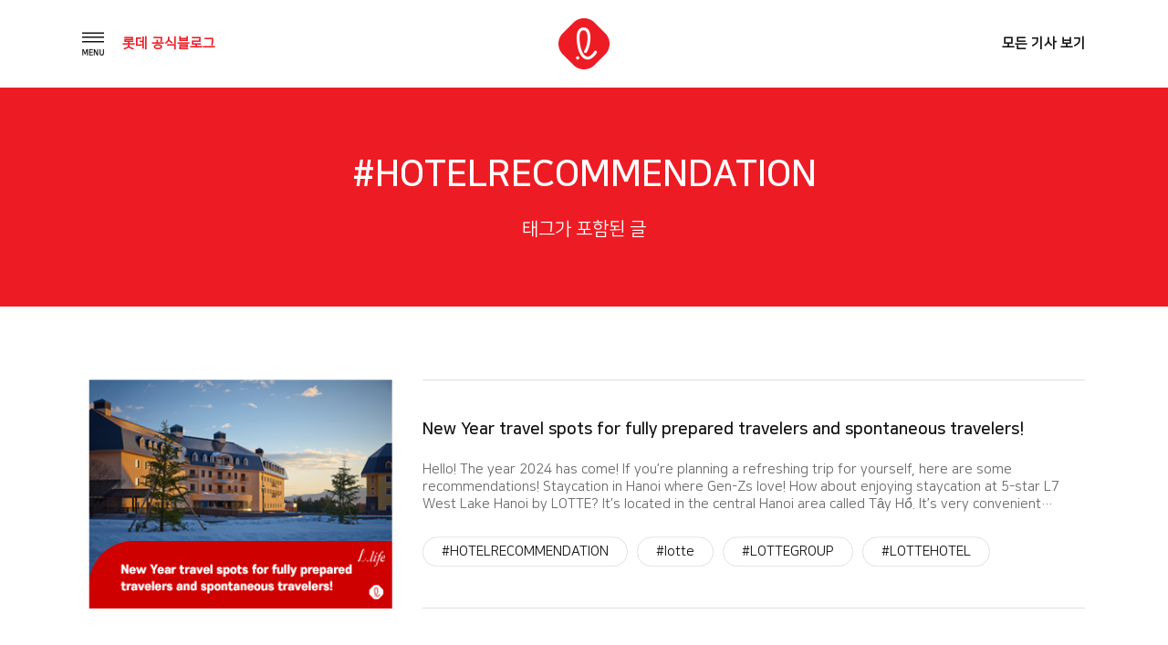

--- FILE ---
content_type: text/html; charset=UTF-8
request_url: https://blog.lotte.co.kr/tag/hotelrecommendation
body_size: 32605
content:
<!DOCTYPE html>
<html lang="ko-KR">
<head>
<meta charset="UTF-8">
<meta http-equiv="x-ua-compatible" content="ie=edge">
<meta name="viewport" content="width=device-width, initial-scale=1, user-scalable=yes">
<link rel="profile" href="http://gmpg.org/xfn/11">

<title>HOTELRECOMMENDATION &#8211; 롯데 공식블로그</title>
<meta name='robots' content='max-image-preview:large' />
	<style>img:is([sizes="auto" i], [sizes^="auto," i]) { contain-intrinsic-size: 3000px 1500px }</style>
	<link rel="alternate" type="application/rss+xml" title="롯데 공식블로그 &raquo; 피드" href="https://blog.lotte.co.kr/feed" />
<link rel="alternate" type="application/rss+xml" title="롯데 공식블로그 &raquo; 댓글 피드" href="https://blog.lotte.co.kr/comments/feed" />
<link rel="alternate" type="application/rss+xml" title="롯데 공식블로그 &raquo; HOTELRECOMMENDATION 태그 피드" href="https://blog.lotte.co.kr/tag/hotelrecommendation/feed" />
<script type="text/javascript">
/* <![CDATA[ */
window._wpemojiSettings = {"baseUrl":"https:\/\/s.w.org\/images\/core\/emoji\/15.0.3\/72x72\/","ext":".png","svgUrl":"https:\/\/s.w.org\/images\/core\/emoji\/15.0.3\/svg\/","svgExt":".svg","source":{"concatemoji":"https:\/\/blog.lotte.co.kr\/wp-includes\/js\/wp-emoji-release.min.js?ver=6.7.4"}};
/*! This file is auto-generated */
!function(i,n){var o,s,e;function c(e){try{var t={supportTests:e,timestamp:(new Date).valueOf()};sessionStorage.setItem(o,JSON.stringify(t))}catch(e){}}function p(e,t,n){e.clearRect(0,0,e.canvas.width,e.canvas.height),e.fillText(t,0,0);var t=new Uint32Array(e.getImageData(0,0,e.canvas.width,e.canvas.height).data),r=(e.clearRect(0,0,e.canvas.width,e.canvas.height),e.fillText(n,0,0),new Uint32Array(e.getImageData(0,0,e.canvas.width,e.canvas.height).data));return t.every(function(e,t){return e===r[t]})}function u(e,t,n){switch(t){case"flag":return n(e,"\ud83c\udff3\ufe0f\u200d\u26a7\ufe0f","\ud83c\udff3\ufe0f\u200b\u26a7\ufe0f")?!1:!n(e,"\ud83c\uddfa\ud83c\uddf3","\ud83c\uddfa\u200b\ud83c\uddf3")&&!n(e,"\ud83c\udff4\udb40\udc67\udb40\udc62\udb40\udc65\udb40\udc6e\udb40\udc67\udb40\udc7f","\ud83c\udff4\u200b\udb40\udc67\u200b\udb40\udc62\u200b\udb40\udc65\u200b\udb40\udc6e\u200b\udb40\udc67\u200b\udb40\udc7f");case"emoji":return!n(e,"\ud83d\udc26\u200d\u2b1b","\ud83d\udc26\u200b\u2b1b")}return!1}function f(e,t,n){var r="undefined"!=typeof WorkerGlobalScope&&self instanceof WorkerGlobalScope?new OffscreenCanvas(300,150):i.createElement("canvas"),a=r.getContext("2d",{willReadFrequently:!0}),o=(a.textBaseline="top",a.font="600 32px Arial",{});return e.forEach(function(e){o[e]=t(a,e,n)}),o}function t(e){var t=i.createElement("script");t.src=e,t.defer=!0,i.head.appendChild(t)}"undefined"!=typeof Promise&&(o="wpEmojiSettingsSupports",s=["flag","emoji"],n.supports={everything:!0,everythingExceptFlag:!0},e=new Promise(function(e){i.addEventListener("DOMContentLoaded",e,{once:!0})}),new Promise(function(t){var n=function(){try{var e=JSON.parse(sessionStorage.getItem(o));if("object"==typeof e&&"number"==typeof e.timestamp&&(new Date).valueOf()<e.timestamp+604800&&"object"==typeof e.supportTests)return e.supportTests}catch(e){}return null}();if(!n){if("undefined"!=typeof Worker&&"undefined"!=typeof OffscreenCanvas&&"undefined"!=typeof URL&&URL.createObjectURL&&"undefined"!=typeof Blob)try{var e="postMessage("+f.toString()+"("+[JSON.stringify(s),u.toString(),p.toString()].join(",")+"));",r=new Blob([e],{type:"text/javascript"}),a=new Worker(URL.createObjectURL(r),{name:"wpTestEmojiSupports"});return void(a.onmessage=function(e){c(n=e.data),a.terminate(),t(n)})}catch(e){}c(n=f(s,u,p))}t(n)}).then(function(e){for(var t in e)n.supports[t]=e[t],n.supports.everything=n.supports.everything&&n.supports[t],"flag"!==t&&(n.supports.everythingExceptFlag=n.supports.everythingExceptFlag&&n.supports[t]);n.supports.everythingExceptFlag=n.supports.everythingExceptFlag&&!n.supports.flag,n.DOMReady=!1,n.readyCallback=function(){n.DOMReady=!0}}).then(function(){return e}).then(function(){var e;n.supports.everything||(n.readyCallback(),(e=n.source||{}).concatemoji?t(e.concatemoji):e.wpemoji&&e.twemoji&&(t(e.twemoji),t(e.wpemoji)))}))}((window,document),window._wpemojiSettings);
/* ]]> */
</script>
<style id='wp-emoji-styles-inline-css' type='text/css'>

	img.wp-smiley, img.emoji {
		display: inline !important;
		border: none !important;
		box-shadow: none !important;
		height: 1em !important;
		width: 1em !important;
		margin: 0 0.07em !important;
		vertical-align: -0.1em !important;
		background: none !important;
		padding: 0 !important;
	}
</style>
<link rel='stylesheet' id='wp-block-library-css' href='https://blog.lotte.co.kr/wp-includes/css/dist/block-library/style.min.css?ver=6.7.4' type='text/css' media='all' />
<style id='classic-theme-styles-inline-css' type='text/css'>
/*! This file is auto-generated */
.wp-block-button__link{color:#fff;background-color:#32373c;border-radius:9999px;box-shadow:none;text-decoration:none;padding:calc(.667em + 2px) calc(1.333em + 2px);font-size:1.125em}.wp-block-file__button{background:#32373c;color:#fff;text-decoration:none}
</style>
<style id='global-styles-inline-css' type='text/css'>
:root{--wp--preset--aspect-ratio--square: 1;--wp--preset--aspect-ratio--4-3: 4/3;--wp--preset--aspect-ratio--3-4: 3/4;--wp--preset--aspect-ratio--3-2: 3/2;--wp--preset--aspect-ratio--2-3: 2/3;--wp--preset--aspect-ratio--16-9: 16/9;--wp--preset--aspect-ratio--9-16: 9/16;--wp--preset--color--black: #000000;--wp--preset--color--cyan-bluish-gray: #abb8c3;--wp--preset--color--white: #ffffff;--wp--preset--color--pale-pink: #f78da7;--wp--preset--color--vivid-red: #cf2e2e;--wp--preset--color--luminous-vivid-orange: #ff6900;--wp--preset--color--luminous-vivid-amber: #fcb900;--wp--preset--color--light-green-cyan: #7bdcb5;--wp--preset--color--vivid-green-cyan: #00d084;--wp--preset--color--pale-cyan-blue: #8ed1fc;--wp--preset--color--vivid-cyan-blue: #0693e3;--wp--preset--color--vivid-purple: #9b51e0;--wp--preset--gradient--vivid-cyan-blue-to-vivid-purple: linear-gradient(135deg,rgba(6,147,227,1) 0%,rgb(155,81,224) 100%);--wp--preset--gradient--light-green-cyan-to-vivid-green-cyan: linear-gradient(135deg,rgb(122,220,180) 0%,rgb(0,208,130) 100%);--wp--preset--gradient--luminous-vivid-amber-to-luminous-vivid-orange: linear-gradient(135deg,rgba(252,185,0,1) 0%,rgba(255,105,0,1) 100%);--wp--preset--gradient--luminous-vivid-orange-to-vivid-red: linear-gradient(135deg,rgba(255,105,0,1) 0%,rgb(207,46,46) 100%);--wp--preset--gradient--very-light-gray-to-cyan-bluish-gray: linear-gradient(135deg,rgb(238,238,238) 0%,rgb(169,184,195) 100%);--wp--preset--gradient--cool-to-warm-spectrum: linear-gradient(135deg,rgb(74,234,220) 0%,rgb(151,120,209) 20%,rgb(207,42,186) 40%,rgb(238,44,130) 60%,rgb(251,105,98) 80%,rgb(254,248,76) 100%);--wp--preset--gradient--blush-light-purple: linear-gradient(135deg,rgb(255,206,236) 0%,rgb(152,150,240) 100%);--wp--preset--gradient--blush-bordeaux: linear-gradient(135deg,rgb(254,205,165) 0%,rgb(254,45,45) 50%,rgb(107,0,62) 100%);--wp--preset--gradient--luminous-dusk: linear-gradient(135deg,rgb(255,203,112) 0%,rgb(199,81,192) 50%,rgb(65,88,208) 100%);--wp--preset--gradient--pale-ocean: linear-gradient(135deg,rgb(255,245,203) 0%,rgb(182,227,212) 50%,rgb(51,167,181) 100%);--wp--preset--gradient--electric-grass: linear-gradient(135deg,rgb(202,248,128) 0%,rgb(113,206,126) 100%);--wp--preset--gradient--midnight: linear-gradient(135deg,rgb(2,3,129) 0%,rgb(40,116,252) 100%);--wp--preset--font-size--small: 13px;--wp--preset--font-size--medium: 20px;--wp--preset--font-size--large: 36px;--wp--preset--font-size--x-large: 42px;--wp--preset--spacing--20: 0.44rem;--wp--preset--spacing--30: 0.67rem;--wp--preset--spacing--40: 1rem;--wp--preset--spacing--50: 1.5rem;--wp--preset--spacing--60: 2.25rem;--wp--preset--spacing--70: 3.38rem;--wp--preset--spacing--80: 5.06rem;--wp--preset--shadow--natural: 6px 6px 9px rgba(0, 0, 0, 0.2);--wp--preset--shadow--deep: 12px 12px 50px rgba(0, 0, 0, 0.4);--wp--preset--shadow--sharp: 6px 6px 0px rgba(0, 0, 0, 0.2);--wp--preset--shadow--outlined: 6px 6px 0px -3px rgba(255, 255, 255, 1), 6px 6px rgba(0, 0, 0, 1);--wp--preset--shadow--crisp: 6px 6px 0px rgba(0, 0, 0, 1);}:where(.is-layout-flex){gap: 0.5em;}:where(.is-layout-grid){gap: 0.5em;}body .is-layout-flex{display: flex;}.is-layout-flex{flex-wrap: wrap;align-items: center;}.is-layout-flex > :is(*, div){margin: 0;}body .is-layout-grid{display: grid;}.is-layout-grid > :is(*, div){margin: 0;}:where(.wp-block-columns.is-layout-flex){gap: 2em;}:where(.wp-block-columns.is-layout-grid){gap: 2em;}:where(.wp-block-post-template.is-layout-flex){gap: 1.25em;}:where(.wp-block-post-template.is-layout-grid){gap: 1.25em;}.has-black-color{color: var(--wp--preset--color--black) !important;}.has-cyan-bluish-gray-color{color: var(--wp--preset--color--cyan-bluish-gray) !important;}.has-white-color{color: var(--wp--preset--color--white) !important;}.has-pale-pink-color{color: var(--wp--preset--color--pale-pink) !important;}.has-vivid-red-color{color: var(--wp--preset--color--vivid-red) !important;}.has-luminous-vivid-orange-color{color: var(--wp--preset--color--luminous-vivid-orange) !important;}.has-luminous-vivid-amber-color{color: var(--wp--preset--color--luminous-vivid-amber) !important;}.has-light-green-cyan-color{color: var(--wp--preset--color--light-green-cyan) !important;}.has-vivid-green-cyan-color{color: var(--wp--preset--color--vivid-green-cyan) !important;}.has-pale-cyan-blue-color{color: var(--wp--preset--color--pale-cyan-blue) !important;}.has-vivid-cyan-blue-color{color: var(--wp--preset--color--vivid-cyan-blue) !important;}.has-vivid-purple-color{color: var(--wp--preset--color--vivid-purple) !important;}.has-black-background-color{background-color: var(--wp--preset--color--black) !important;}.has-cyan-bluish-gray-background-color{background-color: var(--wp--preset--color--cyan-bluish-gray) !important;}.has-white-background-color{background-color: var(--wp--preset--color--white) !important;}.has-pale-pink-background-color{background-color: var(--wp--preset--color--pale-pink) !important;}.has-vivid-red-background-color{background-color: var(--wp--preset--color--vivid-red) !important;}.has-luminous-vivid-orange-background-color{background-color: var(--wp--preset--color--luminous-vivid-orange) !important;}.has-luminous-vivid-amber-background-color{background-color: var(--wp--preset--color--luminous-vivid-amber) !important;}.has-light-green-cyan-background-color{background-color: var(--wp--preset--color--light-green-cyan) !important;}.has-vivid-green-cyan-background-color{background-color: var(--wp--preset--color--vivid-green-cyan) !important;}.has-pale-cyan-blue-background-color{background-color: var(--wp--preset--color--pale-cyan-blue) !important;}.has-vivid-cyan-blue-background-color{background-color: var(--wp--preset--color--vivid-cyan-blue) !important;}.has-vivid-purple-background-color{background-color: var(--wp--preset--color--vivid-purple) !important;}.has-black-border-color{border-color: var(--wp--preset--color--black) !important;}.has-cyan-bluish-gray-border-color{border-color: var(--wp--preset--color--cyan-bluish-gray) !important;}.has-white-border-color{border-color: var(--wp--preset--color--white) !important;}.has-pale-pink-border-color{border-color: var(--wp--preset--color--pale-pink) !important;}.has-vivid-red-border-color{border-color: var(--wp--preset--color--vivid-red) !important;}.has-luminous-vivid-orange-border-color{border-color: var(--wp--preset--color--luminous-vivid-orange) !important;}.has-luminous-vivid-amber-border-color{border-color: var(--wp--preset--color--luminous-vivid-amber) !important;}.has-light-green-cyan-border-color{border-color: var(--wp--preset--color--light-green-cyan) !important;}.has-vivid-green-cyan-border-color{border-color: var(--wp--preset--color--vivid-green-cyan) !important;}.has-pale-cyan-blue-border-color{border-color: var(--wp--preset--color--pale-cyan-blue) !important;}.has-vivid-cyan-blue-border-color{border-color: var(--wp--preset--color--vivid-cyan-blue) !important;}.has-vivid-purple-border-color{border-color: var(--wp--preset--color--vivid-purple) !important;}.has-vivid-cyan-blue-to-vivid-purple-gradient-background{background: var(--wp--preset--gradient--vivid-cyan-blue-to-vivid-purple) !important;}.has-light-green-cyan-to-vivid-green-cyan-gradient-background{background: var(--wp--preset--gradient--light-green-cyan-to-vivid-green-cyan) !important;}.has-luminous-vivid-amber-to-luminous-vivid-orange-gradient-background{background: var(--wp--preset--gradient--luminous-vivid-amber-to-luminous-vivid-orange) !important;}.has-luminous-vivid-orange-to-vivid-red-gradient-background{background: var(--wp--preset--gradient--luminous-vivid-orange-to-vivid-red) !important;}.has-very-light-gray-to-cyan-bluish-gray-gradient-background{background: var(--wp--preset--gradient--very-light-gray-to-cyan-bluish-gray) !important;}.has-cool-to-warm-spectrum-gradient-background{background: var(--wp--preset--gradient--cool-to-warm-spectrum) !important;}.has-blush-light-purple-gradient-background{background: var(--wp--preset--gradient--blush-light-purple) !important;}.has-blush-bordeaux-gradient-background{background: var(--wp--preset--gradient--blush-bordeaux) !important;}.has-luminous-dusk-gradient-background{background: var(--wp--preset--gradient--luminous-dusk) !important;}.has-pale-ocean-gradient-background{background: var(--wp--preset--gradient--pale-ocean) !important;}.has-electric-grass-gradient-background{background: var(--wp--preset--gradient--electric-grass) !important;}.has-midnight-gradient-background{background: var(--wp--preset--gradient--midnight) !important;}.has-small-font-size{font-size: var(--wp--preset--font-size--small) !important;}.has-medium-font-size{font-size: var(--wp--preset--font-size--medium) !important;}.has-large-font-size{font-size: var(--wp--preset--font-size--large) !important;}.has-x-large-font-size{font-size: var(--wp--preset--font-size--x-large) !important;}
:where(.wp-block-post-template.is-layout-flex){gap: 1.25em;}:where(.wp-block-post-template.is-layout-grid){gap: 1.25em;}
:where(.wp-block-columns.is-layout-flex){gap: 2em;}:where(.wp-block-columns.is-layout-grid){gap: 2em;}
:root :where(.wp-block-pullquote){font-size: 1.5em;line-height: 1.6;}
</style>
<link rel='stylesheet' id='symple_shortcode_styles-css' href='https://blog.lotte.co.kr/wp-content/plugins/symple-shortcodes/includes/css/symple_shortcodes_styles.css?ver=6.7.4' type='text/css' media='all' />
<link rel='stylesheet' id='lotte-style-css' href='https://blog.lotte.co.kr/wp-content/themes/lotte_v2/style.css?ver=6.7.4' type='text/css' media='all' />
<link rel='stylesheet' id='dashicons-css' href='https://blog.lotte.co.kr/wp-includes/css/dashicons.min.css?ver=6.7.4' type='text/css' media='all' />
<link rel='stylesheet' id='theme_lotte-common-css' href='https://blog.lotte.co.kr/wp-content/themes/lotte_v2/assets/css/common.css?ver=1.0.1' type='text/css' media='all' />
<link rel='stylesheet' id='theme_lotte-carousel-css' href='https://blog.lotte.co.kr/wp-content/themes/lotte_v2/assets/css/owl.carousel.min.css?ver=1.0.1' type='text/css' media='all' />
<link rel='stylesheet' id='theme_lotte-carousel-theme-css' href='https://blog.lotte.co.kr/wp-content/themes/lotte_v2/assets/css/owl.theme.default.min.css?ver=1.0.1' type='text/css' media='all' />
<link rel='stylesheet' id='theme_lotte-style-css' href='https://blog.lotte.co.kr/wp-content/themes/lotte_v2/assets/css/style.css?ver=1.0.1' type='text/css' media='all' />
<link rel='stylesheet' id='theme_lotte-mediaquery-css' href='https://blog.lotte.co.kr/wp-content/themes/lotte_v2/assets/css/mediaquery.css?ver=1.0.1' type='text/css' media='all' />
<link rel='stylesheet' id='theme_lotte-entry-content-css' href='https://blog.lotte.co.kr/wp-content/themes/lotte_v2/assets/css/entry-content.css?ver=1.0.1' type='text/css' media='all' />
<style id='akismet-widget-style-inline-css' type='text/css'>

			.a-stats {
				--akismet-color-mid-green: #357b49;
				--akismet-color-white: #fff;
				--akismet-color-light-grey: #f6f7f7;

				max-width: 350px;
				width: auto;
			}

			.a-stats * {
				all: unset;
				box-sizing: border-box;
			}

			.a-stats strong {
				font-weight: 600;
			}

			.a-stats a.a-stats__link,
			.a-stats a.a-stats__link:visited,
			.a-stats a.a-stats__link:active {
				background: var(--akismet-color-mid-green);
				border: none;
				box-shadow: none;
				border-radius: 8px;
				color: var(--akismet-color-white);
				cursor: pointer;
				display: block;
				font-family: -apple-system, BlinkMacSystemFont, 'Segoe UI', 'Roboto', 'Oxygen-Sans', 'Ubuntu', 'Cantarell', 'Helvetica Neue', sans-serif;
				font-weight: 500;
				padding: 12px;
				text-align: center;
				text-decoration: none;
				transition: all 0.2s ease;
			}

			/* Extra specificity to deal with TwentyTwentyOne focus style */
			.widget .a-stats a.a-stats__link:focus {
				background: var(--akismet-color-mid-green);
				color: var(--akismet-color-white);
				text-decoration: none;
			}

			.a-stats a.a-stats__link:hover {
				filter: brightness(110%);
				box-shadow: 0 4px 12px rgba(0, 0, 0, 0.06), 0 0 2px rgba(0, 0, 0, 0.16);
			}

			.a-stats .count {
				color: var(--akismet-color-white);
				display: block;
				font-size: 1.5em;
				line-height: 1.4;
				padding: 0 13px;
				white-space: nowrap;
			}
		
</style>
<script type="text/javascript" src="https://blog.lotte.co.kr/wp-includes/js/jquery/jquery.min.js?ver=3.7.1" id="jquery-core-js"></script>
<script type="text/javascript" src="https://blog.lotte.co.kr/wp-includes/js/jquery/jquery-migrate.min.js?ver=3.4.1" id="jquery-migrate-js"></script>
<link rel="EditURI" type="application/rsd+xml" title="RSD" href="https://blog.lotte.co.kr/xmlrpc.php?rsd" />
<meta name="generator" content="WordPress 6.7.4" />
<!-- Analytics by WP Statistics - https://wp-statistics.com -->
<link rel="icon" href="https://lotteblog.s3.ap-northeast-2.amazonaws.com/wp-content/uploads/2018/10/ci.png" sizes="32x32" />
<link rel="icon" href="https://lotteblog.s3.ap-northeast-2.amazonaws.com/wp-content/uploads/2018/10/ci.png" sizes="192x192" />
<link rel="apple-touch-icon" href="https://lotteblog.s3.ap-northeast-2.amazonaws.com/wp-content/uploads/2018/10/ci.png" />
<meta name="msapplication-TileImage" content="https://lotteblog.s3.ap-northeast-2.amazonaws.com/wp-content/uploads/2018/10/ci.png" />
<noscript><style id="rocket-lazyload-nojs-css">.rll-youtube-player, [data-lazy-src]{display:none !important;}</style></noscript><!-- <link rel="stylesheet" href="https://maxcdn.bootstrapcdn.com/font-awesome/4.5.0/css/font-awesome.min.css"> -->
<!--[if lt IE 9]>
  <script async src="//cdn.jsdelivr.net/html5shiv/3.7.2/html5shiv.min.js"></script>
  <script src="//cdn.jsdelivr.net/respond/1.4.2/respond.min.js"></script>
<![endif]-->

	<meta name="title" content="롯데 공식 블로그">
	<meta name="description" content="함께 가는 친구, 롯데 인생의 모든 순간에 늘 새로운 가치를 드리고자하는 롯데지주 공식 블로그">
	<meta name="keywords" content="lotte, 롯데, 공식블로그, 롯데그룹, Lifetime Value Creator, 롯데지주">
	<meta name="author" content="univJOYSEUL">
	<meta name="naver-site-verification" content="efc4883a57c7d94d2745f233a88989a8d13f5fc9" />


	<meta property="og:title" content="롯데 공식 블로그">
	<meta property="og:type" content="website">
	<meta property="og:image" content="https://blog.lotte.co.kr/wp-content/themes/lotte_v2/assets/images/share.png">
	<meta property="og:description" content="함께 가는 친구, 롯데 인생의 모든 순간에 늘 새로운 가치를 드리고자하는 롯데지주 공식 블로그">
	<meta name="twitter:card" content="summary">
	<meta name="twitter:title" content="롯데 공식 블로그">
	<meta name="twitter:url" content="https://blog.lotte.co.kr">
	<meta name="twitter:image" content="https://blog.lotte.co.kr/wp-content/themes/lotte_v2/assets/images/share.png">
	<meta name="twitter:description" content="함께 가는 친구, 롯데 인생의 모든 순간에 늘 새로운 가치를 드리고자하는 롯데지주 공식 블로그">




<!--
<script type="text/javascript" src="//wcs.naver.net/wcslog.js"></script>
<script type="text/javascript">
if(!wcs_add) var wcs_add = {};
wcs_add["wa"] = "c8a628fc7c77e";
wcs_do();
</script>
-->

<script type="text/javascript" src="//wcs.naver.net/wcslog.js"></script>
<script type="text/javascript">
if(!wcs_add) var wcs_add = {};
wcs_add["wa"] = "191cb9c177c4a70";
if(window.wcs) {
wcs_do();
}
</script>





<!-- <script type="text/javascript"> -->
<!--   (function(i,s,o,g,r,a,m){i['GoogleAnalyticsObject']=r;i[r]=i[r]||function(){ -->
<!--   (i[r].q=i[r].q||[]).push(arguments)},i[r].l=1*new Date();a=s.createElement(o), -->
<!--   m=s.getElementsByTagName(o)[0];a.async=1;a.src=g;m.parentNode.insertBefore(a,m) -->
<!--   })(window,document,'script','//www.google-analytics.com/analytics.js','ga'); -->
<!--  -->
<!--   ga('create', 'UA-38150731-1', 'lotte.co.kr'); -->
<!--   ga('send', 'pageview'); -->
<!-- </script> -->

<!-- <script type="text/javascript" src="https://wcs.naver.net/wcslog.js"></script> -->
<!-- <script type="text/javascript"> -->
<!-- if(!wcs_add) var wcs_add = {}; -->
<!-- wcs_add["wa"] = "d5a64fb4a3886c"; -->
<!-- wcs_do(); -->
<!-- </script> -->
<!-- </head> -->

<!-- Facebook Pixel Code -->
<script>
  !function(f,b,e,v,n,t,s)
  {if(f.fbq)return;n=f.fbq=function(){n.callMethod?
  n.callMethod.apply(n,arguments):n.queue.push(arguments)};
  if(!f._fbq)f._fbq=n;n.push=n;n.loaded=!0;n.version='2.0';
  n.queue=[];t=b.createElement(e);t.async=!0;
  t.src=v;s=b.getElementsByTagName(e)[0];
  s.parentNode.insertBefore(t,s)}(window, document,'script',
  'https://connect.facebook.net/en_US/fbevents.js');
  fbq('init', '1678967715545200');
  fbq('track', 'PageView');
</script>
<noscript><img height="1" width="1" style="display:none" src="https://www.facebook.com/tr?id=1678967715545200&ev=PageView&noscript=1"/></noscript>
<!-- End Facebook Pixel Code -->

<body class="archive tag tag-hotelrecommendation tag-8194">
<script type="text/javascript">
	var $ = jQuery.noConflict();
</script>


	<div id="wrap">
		<!-- header Start -->
		<header>
			<div class="grid">
				<ul>
					<li>
						<nav>
							<img src="https://blog.lotte.co.kr/wp-content/themes/lotte_v2/assets/images/btn_nav_open.png" alt="메뉴 내비게이션 열기버튼" class="gnbOpen">
							<p class="fntRed"><b>롯데 공식블로그</b></p>
						</nav>
					</li> <!--// gnb -->
					<li>
						<h1>
							<a href="/" title="메인 페이지로 이동"><img src="https://blog.lotte.co.kr/wp-content/themes/lotte_v2/assets/images/ci.png" alt="롯데공식블로그 로고"></a>
						</h1>
					</li> <!--// logo -->
					<li>
						<a href="/All" title="전체 기사 리스트 페이지로 이동"><b>모든 기사 보기</b></a>
					</li><!--// 모든 기사 보기 -->
				</ul>
			</div> <!--// grid -->
		</header>
		<!--// header End -->

		<!-- opened navigation Start -->
		<div class="openNav bgWhite">
			<div class="inner">
				<img src="https://blog.lotte.co.kr/wp-content/themes/lotte_v2/assets/images/btn_nav_close.png" alt="메뉴 내비게이션 닫기버튼" class="gnbClose"> <!--// 닫기 버튼 -->
				<ul id="menu-menu-1" class="drawer-menu"><li id="menu-item-104" class="drawer-menu-item menu-item menu-item-type-taxonomy menu-item-object-category menu-item-104" itemprop="url"><a title="Trend Lounge" href="https://blog.lotte.co.kr/category/trend-lounge"><span itemprop="name">Trend Lounge</span></a></li>
<li id="menu-item-107" class="drawer-menu-item menu-item menu-item-type-taxonomy menu-item-object-category menu-item-107" itemprop="url"><a title="Global Lounge" href="https://blog.lotte.co.kr/category/global-lounge"><span itemprop="name">Global Lounge</span></a></li>
<li id="menu-item-106" class="drawer-menu-item menu-item menu-item-type-taxonomy menu-item-object-category menu-item-106" itemprop="url"><a title="Culture Lounge" href="https://blog.lotte.co.kr/category/culture-lounge"><span itemprop="name">Culture Lounge</span></a></li>
</ul>				<div class="btnWrap">
					<a href="/About">블로그 소개</a>
					<a href="/FamilySite">계열사 SNS</a>
				</div> <!--// button wrap -->
				<div class="sns">
					<a href="http://www.lotte.co.kr/main.do" target="_blank" title="롯데지주 홈페이지 새 창으로 이동">
						<img src="https://blog.lotte.co.kr/wp-content/themes/lotte_v2/assets/images/ico_nav_sns_01.png" alt="홈페이지 아이콘">
					</a>
					<a href="https://www.youtube.com/user/LOTTELIVE" target="_blank" title="롯데 유튜브 채널 새 창으로 이동">
						<img src="https://blog.lotte.co.kr/wp-content/themes/lotte_v2/assets/images/ico_nav_sns_02.png" alt="유튜브 아이콘">
					</a>
					<a href="https://www.facebook.com/lotte" target="_blank" title="롯데 페이스북 페이지 새 창으로 이동">
						<img src="https://blog.lotte.co.kr/wp-content/themes/lotte_v2/assets/images/ico_nav_sns_03.png" alt="페이스북 아이콘">
					</a>
<!-- 					<a href="http://post.naver.com/lotte-pr" target="_blank" title="롯데 네이버 포스트 새 창으로 이동"> -->
<!-- 						<img src="https://blog.lotte.co.kr/wp-content/themes/lotte_v2/assets/images/ico_nav_sns_04.png" alt="네이버 아이콘"> -->
<!-- 					</a> -->
				</div> <!--// sns 버튼 -->
			</div> <!--// inner -->
		</div>
		<!--// openved navigation End -->



	<section class="sub conList searchResult">

		<div class="title single bgRed">
			<div class="grid">
				<h1 class="fntWhite">#HOTELRECOMMENDATION</h1>
				<p class="fntWhite">태그가 포함된 글</p>
			</div>
		</div> <!--// title -->
		
			<article class="list"><div class="grid" id="listTypeDiv"><ul id="viewList">					<li>
						<a href="https://blog.lotte.co.kr/45342" class="thumb">
															<img width="344" height="260" src="https://lotteblog.s3.ap-northeast-2.amazonaws.com/wp-content/uploads/2024/01/%EC%BB%AC%EB%9F%AC%EC%B9%A9_%EC%8D%B8%EB%84%A4%EC%9D%BC.png" class="attachment-post-thumbnail size-post-thumbnail wp-post-image" alt="" decoding="async" fetchpriority="high" srcset="https://lotteblog.s3.ap-northeast-2.amazonaws.com/wp-content/uploads/2024/01/%EC%BB%AC%EB%9F%AC%EC%B9%A9_%EC%8D%B8%EB%84%A4%EC%9D%BC.png 344w, https://lotteblog.s3.ap-northeast-2.amazonaws.com/wp-content/uploads/2024/01/%EC%BB%AC%EB%9F%AC%EC%B9%A9_%EC%8D%B8%EB%84%A4%EC%9D%BC-300x227.png 300w" sizes="(max-width: 344px) 100vw, 344px" />													</a>
						<div class="txt">
							<div class="txtBox">
								<a href="https://blog.lotte.co.kr/45342">
									<h2>New Year travel spots for fully prepared travelers and spontaneous travelers!</h2>
									<p class="fntGray">Hello! The year 2024 has come! If you’re planning a refreshing trip for yourself, here are some recommendations! Staycation in Hanoi where Gen-Zs love! How about enjoying staycation at 5-star L7 West Lake Hanoi by LOTTE? It’s located in the central Hanoi area called Tây Hồ. It’s very convenient because it is only about 15 [&hellip;]</p>
								</a>
								<div class="tagArea">
									<div class="tag">
										<a href='https://blog.lotte.co.kr/tag/hotelrecommendation' title='HOTELRECOMMENDATION Tag' class='hotelrecommendation'>#HOTELRECOMMENDATION</a><a href='https://blog.lotte.co.kr/tag/lotte' title='lotte Tag' class='lotte'>#lotte</a><a href='https://blog.lotte.co.kr/tag/lottegroup' title='LOTTEGROUP Tag' class='lottegroup'>#LOTTEGROUP</a><a href='https://blog.lotte.co.kr/tag/lottehotel' title='LOTTEHOTEL Tag' class='lottehotel'>#LOTTEHOTEL</a><a href='https://blog.lotte.co.kr/tag/lotteresortlottehotelandresort' title='LOTTERESORT#LOTTEHOTELANDRESORT Tag' class='lotteresortlottehotelandresort'>#LOTTERESORT#LOTTEHOTELANDRESORT</a><a href='https://blog.lotte.co.kr/tag/refreshingtrip' title='REFRESHINGTRIP Tag' class='refreshingtrip'>#REFRESHINGTRIP</a><a href='https://blog.lotte.co.kr/tag/travel' title='TRAVEL Tag' class='travel'>#TRAVEL</a>									</div>
								</div>
							</div>
						</div>
					</li>
			</ul>		
	</section>

	<script type="text/javascript">
		var offset = 1;
		var maxPage = parseInt('1');
		var proc = false;

		function loadMore() {
			if (!proc){
				proc = true;
			
				var data = {
					'action': 'more_post_tag_ajax',
					'tag': 'triprecommendation',
					'offset': offset,
					'ppp': '9'
				};
			
				$.post(ajax_posts.ajaxurl, data, function(responses){
					if(responses){
						offset++;
						$("#viewList").append(responses);
						
						if(offset==maxPage){
							$("#loadMore_Btn").hide();
						}
						proc = false;
					} else {
						alert('더 불러올 태그가 없습니다.');
					}
				}).fail(function() {
					alert('더 불러올 태그가 없습니다.');
				});
			}
		}
	</script>

<style>

.isms_box {
	display: flex;
	flex-direction: row;
	justify-content: flex-start;
	align-items: stretch;
	flex-basis: 600px;
	margin-top: 30px;
}

.isms_box img { 
	width: 67px;
	margin: 0;
}

.isms_box p {
	font-size: 12px;
}

.isms_text {
	margin:0;
	text-align: left;
	
	display: flex;
	align-items: center;
}

.isms_text p {
	display: block;
	padding-top: 5px;
	padding-bottom: 5px;
}

</style>

	<!-- footer Start -->
	<footer>
		<div class="grid">
			<ul>
				<li>
					<img src="https://blog.lotte.co.kr/wp-content/themes/lotte_v2/assets/images/ci_footer.png" alt="롯데공식블로그 로고">
					<a href="/About"><b>블로그 소개</b></a>
					<span class="bar"></span>
					<a href="/Terms" class="fntGray">블로그 운영정책</a>
					<span class="bar"></span>
					<a href="/Privacy01" class="fntGray"><strong>개인정보처리방침</strong></a>
				</li>
				<li>
					<p class="fntGray">COPYRIGHT&copy; LOTTE. ALL RIGHTS RESERVED.</p>
				</li>
			</ul>
			
			<div>
				<div class="isms_box">
					<img src="https://blog.lotte.co.kr/wp-content/themes/lotte_v2/assets/images/isms.png" alt="ISMS 인증로고" />
					<div class="isms_text">
						<div>
						<p>인증범위 : 롯데지주 온라인서비스(그룹채용, 윤리경영, 대표홈페이지, 그룹블로그) 및 롯데그룹 계열사 지원시스템 운영</p>
						<p>유효기간 : 2023.11.01 ~ 2026.10.31</p>
						</div>
					</div>
				</div>
			</div>
		</div>
		
	</footer>
	<!--// footer End -->

	<div id="maskWrap"></div> <!--// mask wrap -->

</div>

<script type="text/javascript" src="https://blog.lotte.co.kr/wp-content/themes/lotte_v2/assets/scripts/TweenMax.min.js?ver=1.0.1" id="theme_lotte-TweenMax-js"></script>
<script type="text/javascript" src="https://blog.lotte.co.kr/wp-content/themes/lotte_v2/assets/scripts/common.js?ver=1.0.1" id="theme_lotte-common-js"></script>
<script type="text/javascript" id="theme_lotte-biz-custom-js-extra">
/* <![CDATA[ */
var ajax_posts = {"ajaxurl":"https:\/\/blog.lotte.co.kr\/wp-admin\/admin-ajax.php"};
/* ]]> */
</script>
<script type="text/javascript" src="https://blog.lotte.co.kr/wp-content/themes/lotte_v2/assets/scripts/biz-custom.js?ver=1.0.1" id="theme_lotte-biz-custom-js"></script>

	<script src="https://blog.lotte.co.kr/wp-content/themes/lotte_v2/assets/scripts/owl.carousel.min.js"></script>
	<script>
		$(document).ready(function(){
			var owl = $('.mainSlider .owl-carousel');

			owl.owlCarousel({
				loop: true,
				nav: false,
				margin: 0,
				autoplay: true,
				items: 1
			});

			function setAnimation ( _elem, _InOut ) {
				var animationEndEvent = 'webkitAnimationEnd mozAnimationEnd MSAnimationEnd oanimationend animationend';

				_elem.each ( function () {
					var $elem = $(this);
					var $animationType = 'animated ' + $elem.data( 'animation-' + _InOut );

					$elem.addClass($animationType).one(animationEndEvent, function () {
						$elem.removeClass($animationType); // remove animate.css Class at the end of the animations
					});
				});
			}

			owl.on('change.owl.carousel', function(event) {
				var $currentItem = $('.owl-item', owl).eq(event.item.index);
				var $elemsToanim = $currentItem.find("[data-animation-out]");
				setAnimation ($elemsToanim, 'out');
			});

			var round = 0;
			owl.on('changed.owl.carousel', function(event) {

				var $currentItem = $('.owl-item', owl).eq(event.item.index);
				var $elemsToanim = $currentItem.find("[data-animation-in]");

				setAnimation ($elemsToanim, 'in');
			})

		});
	</script>

</body>
</html>
